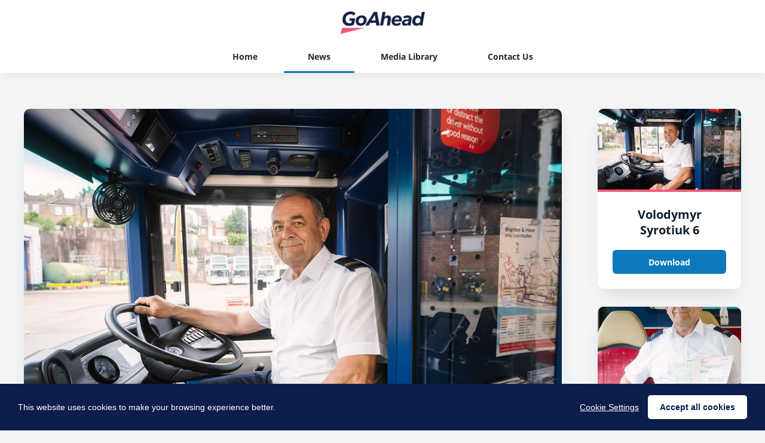

--- FILE ---
content_type: text/html; charset=utf-8
request_url: https://newsroom.go-ahead.com/news/from-kyiv-to-brighton-ukrainian-evacuee-drives-buses-for-go-ahead
body_size: 7721
content:

<!DOCTYPE html>
<!--
  Powered by Onclusive; providing powerful, fun to use software for communication professionals. www.onclusive.com
-->
<html class="has-js" lang="en-GB">
<head>
  <meta http-equiv="content-type" content="text/html; charset=UTF-8">
  <meta http-equiv="content-language" content="en-GB">
  <meta name="twitter:dnt" content="on">
  <title>From Kyiv to Brighton: Ukrainian evacuee drives buses for Go-Ahead | Go Ahead News</title>
  <link rel="dns-prefetch" href="//cdn.prgloo.com" />
  <meta name="viewport" content="width=device-width, initial-scale=1.0">
  <meta name="application-name" content="Go Ahead">
  <meta name="description" content="&#10;Former HGV driver is first to complete training under scheme to recruit Ukrainian refugees as bus drivers&#10;Initiative to hire Ukrainians has been developed in partnership with the Department for Work and Pensions&#10;" />
  <meta name="keywords" content="" />
  <meta name="robots" content="index, follow" />
  <meta name="copyright" content="2026 - Go Ahead" />
  <meta name="generated" content="2026-01-21 02:35:15Z" />
  <meta name="version" content="3.4.2061.0" />

  <link type="application/rss+xml" rel="alternate" title="News from Go Ahead" href="/feed/rss" />
  <link href="/Content/Gloo/css?v=xCYbTIayGn9uoCj-zzWO2OXQMdUg8UxWGHOyar-hhy01" rel="stylesheet"/>

  <link rel="shortcut icon" href="https://cdn.prgloo.com/web/GoAhead/goahead_favicon.png">
  <link rel="canonical" href="https://newsroom.go-ahead.com/news/from-kyiv-to-brighton-ukrainian-evacuee-drives-buses-for-go-ahead" />
  <meta property="og:site_name" content="Go Ahead News" />
  <meta property="og:title" content="From Kyiv to Brighton: Ukrainian evacuee drives buses for Go-Ahead | Go Ahead News" />
  <meta property="og:description" content="&#10;Former HGV driver is first to complete training under scheme to recruit Ukrainian refugees as bus drivers&#10;Initiative to hire Ukrainians has been developed in partnership with the Department for Work and Pensions&#10;" />
  <meta property="og:url" content="https://newsroom.go-ahead.com/news/from-kyiv-to-brighton-ukrainian-evacuee-drives-buses-for-go-ahead" />
  <meta property="og:image" content="https://cdn.prgloo.com/media/844cef9a1b0543d68c3b40d70d99b64e.jpg?width=968&amp;height=1452" />
  <meta property="og:type" content="website" />
  <meta name="twitter:card" content="summary" />
  <meta name="twitter:title" content="From Kyiv to Brighton: Ukrainian evacuee drives buses for Go-Ahead | Go Ahead News" />
  <meta name="twitter:description" content="&#10;Former HGV driver is first to complete training under scheme to recruit Ukrainian refugees as bus drivers&#10;Initiative to hire Ukrainians has been developed in partnership with the Department for Work and Pensions&#10;" />
  <meta name="twitter:url" content="https://gloo.to/6gFk" />
  <meta name="twitter:image" content="https://cdn.prgloo.com/media/844cef9a1b0543d68c3b40d70d99b64e.jpg?width=968&amp;height=1452" />
  <style type="text/css">
    :root{--link-colour:#0e78be;--link-hover-colour:#ff597a;--quote-accent-colour:#0e78be;--button-bg:#0e78be;--button-hover-bg:#0d1e4c;--thumbnail-accent-colour:#ff597a;--nav-accent-colour:#0e78be;--header-logo-height:50px}:root{--focus-colour:#0e78be;--card-title-hover-colour:#ff597a}.footer__logo-image{max-height:40px}.social-widgets .card,.card.gloo-twitter-feed,.card.gloo-bluesky-feed,.card.gloo-facebook-feed{border-radius:12px}@media (min-width:960px){.header-container{padding-top:10px}}#cconsent-bar button:hover{text-decoration:underline !important}#cconsent-bar button:focus,#cconsent-bar button:focus-visible{outline:1px solid #fff !important;outline-offset:1px}#cconsent-bar a:focus,#cconsent-bar a:focus-visible{outline:1px solid #fff !important;outline-offset:1px}
  </style>

</head>
<body class="pg-news">
  <div class="frame">

    <div class="header-container">
      <a class="skip-link" href='#body-content'>Skip to content</a>
      <div class="header-wrapper">
        <header class="header" role="banner">
          <div class="header-inner-wrapper">
<div class="header__logo">
  <a class="header__logo-link" href="https://www.go-ahead.com/media">
    <img class="header__logo-image" src="https://cdn.prgloo.com/web/GoAhead/GoAheadLogoNew.png" alt="Go Ahead">
  </a>
</div>
          </div>
          <button class="menu-btn" aria-label="Navigation Menu" aria-haspopup="true" aria-expanded="false">
            <span></span>
          </button>
        </header>



        <nav class="navbar" role="navigation">
          <div class="header-inner-wrapper">
<div class="navigation">
  <ul class="navigation__list">
        <li class="navigation__item ">
          <a class="navigation__link" href="/" >
            <span class="navigation__text">
              Home
            </span>
          </a>
        </li>
        <li class="navigation__item selected">
          <a class="navigation__link" href="/news" aria-current=page>
            <span class="navigation__text">
              News
            </span>
          </a>
        </li>
        <li class="navigation__item ">
          <a class="navigation__link" href="/resources" >
            <span class="navigation__text">
              Media Library
            </span>
          </a>
        </li>
        <li class="navigation__item ">
          <a class="navigation__link" href="/contact" >
            <span class="navigation__text">
              Contact Us
            </span>
          </a>
        </li>

  </ul>
</div>
          </div>
        </nav>
      </div>
    </div>

    <main id="body-content" class="main-content" role="main" aria-label="From Kyiv to Brighton: Ukrainian evacuee drives buses for Go-Ahead | Go Ahead News page main content area">
      

<div class="wrapper wrapper--content wrapper--article">

  <!--  <div class="c-width-large-3-4">-->
  <article class="article" role="region" aria-label="From Kyiv to Brighton: Ukrainian evacuee drives buses for Go-Ahead content">

    <section class="card story">
          <figure class="story__hero">
            <img class="story__hero-image" src="https://cdn.prgloo.com/media/844cef9a1b0543d68c3b40d70d99b64e.jpg?width=968&amp;height=1452" alt="A bus driver behind the wheel of a bus in Brighton" />
          </figure>


    <div class="card__body card__body--story">

    <time class="story__date" datetime="2023-08-25">25 Aug 2023</time>


      <h1 class="story__title">From Kyiv to Brighton: Ukrainian evacuee drives buses for Go-Ahead</h1>



          <div class="story__summary">
            <ul>
<li>Former HGV driver is first to complete training under scheme to recruit Ukrainian refugees as bus drivers</li>
<li>Initiative to hire Ukrainians has been developed in partnership with the Department for Work and Pensions</li>
</ul>
          </div>


      <div class="story__body">
        <p>A Ukrainian evacuee has begun driving for Go-Ahead’s Brighton &amp; Hove Buses under a government-backed initiative to recruit people displaced by the war.</p>
<p>Volodymyr Syrotiuk worked in a warehouse and drove heavy goods vehicles near Kyiv before the conflict in his home country broke out in 2022. He has since settled in Brighton and has joined the team at Brighton &amp; Hove Buses.</p>
<p>Go-Ahead began taking steps to hire Ukrainians in November last year, when Brighton &amp; Hove and Metrobus invited refugees to an open day in partnership with the Department for Work and Pensions.</p>
<p>Ukrainians receive immediate settled status in Britain and have the right to work straight away. The Government has eased the process of exchanging their Ukrainian driving licenses for British ones, and Go-Ahead has introduced a new company policy and a special training programme to support refugees back into work.</p>
<p>Originally from Ukraine, Volodymyr has faced challenges of displacement and cultural adjustment since moving to the UK but has shown remarkable resilience since joined the team at Brighton &amp; Hove Buses.<br><br>Ed Wills, Managing Director of Brighton and Hove Buses, said:</p>
<blockquote>
<p>"We’re extremely happy to welcome Volodymyr to the team. As a company we can offer jobs to people from Ukraine who are looking to rebuild a more peaceful life. I hope this is the first of many to come, and that we continue to be able to help more refugees like Volodymyr find work and security in the UK.”</p>
</blockquote>
<p>Volodymyr said:</p>
<blockquote>
<p>“I like it here in the UK, I have my family here and see them quite a lot, I have a daughter that finished university this summer as an architect, it’s made settling into the country easier. I’d encourage my friends from Ukraine to come here, and to seriously consider being a bus driver like me. I get to be in a position where I’m responsible for 80 people for every journey and it’s satisfying.”</p>
</blockquote>
<p>Eloise Cornish, Employer Advisor Lead at Brighton and Hove Jobcentre said:</p>
<blockquote>
<p>“We’re thrilled to hear about Volodymyr’s job start with Brighton &amp; Hove Buses. We met Volodymyr at a Jobs Fair and his positive attitude shone through. We helped Volodymyr to access the Flexible Support Fund for help with the costs of converting his Ukrainian driving license to a British license. At the Jobcentre, we’re all about making a difference and removing barriers to work. By partnering with local businesses like Brighton &amp; Hove buses, we’re able to build a stronger workforce and make a difference in our community.”</p>
</blockquote>
      </div>

    </div>
    </section>


<section class="card">
  <div class="card__body card__body--large">
    <h2 class="sub-header">Contact Information</h2>
  <div class="contact-card">
    <h3 class="contact-card__title">Go-Ahead Communications</h3>
    
    
    
    
    <p class="contact-card__text">
      <a href="mailto:communications@go-ahead.com">communications@go-ahead.com</a>
    </p>
    
  </div>
  </div>
</section>        <section class="card">
          <div class="card__body card__body--large">
            <h2 class="sub-header">Notes to editors</h2>
            <div>
              <p>For further information:</p>
<p>Andrew Clark<br>The Go-Ahead Group<br><a href="mailto:andrew.clark@go-ahead.com">andrew.clark@go-ahead.com</a><br>07932 677184</p>
<p>Anupa Devi<br>The Go-Ahead Group<br><a href="mailto:anupa.devi@go-ahead.com">anupa.devi@go-ahead.com</a><br>07773 688485</p>
            </div>
          </div>
        </section>

  </article>

      <aside class="grid grid--resources" role="region" aria-label="From Kyiv to Brighton: Ukrainian evacuee drives buses for Go-Ahead attachments">
            <div class="card">
      <div class="card__thumbnail">
        <img class="card__thumbnail-image" src="https://cdn.prgloo.com/media/844cef9a1b0543d68c3b40d70d99b64e.jpg?width=442&height=663" alt="A bus driver behind the wheel of a bus in Brighton">
      </div>
      <div class="card__body">
        <h2 class="card__title card__title--center">
          <a class="card__link" href="/resources/jpz-6442-xl">Volodymyr Syrotiuk 6</a>
        </h2>
        <div class="card__toolbar">
            <button class="card__action button resource-link" data-href="https://cdn.prgloo.com/media/download/844cef9a1b0543d68c3b40d70d99b64e" aria-label="Download JPZ_6442-XL.jpg">Download</button>
        </div>
      </div>
    </div>
    <div class="card">
      <div class="card__thumbnail">
        <img class="card__thumbnail-image" src="https://cdn.prgloo.com/media/77447d6e77824467a4ac09d058cba4fb.jpg?width=442&height=663" alt="A driver displays his licence to drive buses">
      </div>
      <div class="card__body">
        <h2 class="card__title card__title--center">
          <a class="card__link" href="/resources/jpz-6756-xl">Volodymyr Syrotiuk 1</a>
        </h2>
        <div class="card__toolbar">
            <button class="card__action button resource-link" data-href="https://cdn.prgloo.com/media/download/77447d6e77824467a4ac09d058cba4fb" aria-label="Download JPZ_6756-XL.jpg">Download</button>
        </div>
      </div>
    </div>
    <div class="card">
      <div class="card__thumbnail">
        <img class="card__thumbnail-image" src="https://cdn.prgloo.com/media/a92ccb56991d4b748ae455ac312d9eac.jpg?width=442&height=663" alt="A bus driver smiles at the camera on the stairs of a double-decker bus">
      </div>
      <div class="card__body">
        <h2 class="card__title card__title--center">
          <a class="card__link" href="/resources/jpz-6706-xl">Volodymyr Syrotiuk 2</a>
        </h2>
        <div class="card__toolbar">
            <button class="card__action button resource-link" data-href="https://cdn.prgloo.com/media/download/a92ccb56991d4b748ae455ac312d9eac" aria-label="Download JPZ_6706-XL.jpg">Download</button>
        </div>
      </div>
    </div>
    <div class="card">
      <div class="card__thumbnail">
        <img class="card__thumbnail-image" src="https://cdn.prgloo.com/media/b2a191463d3c47cd8c2827bec0c3dcc6.jpg?width=442&height=663" alt="A bus driver leans out of the window of a bus in Brighton">
      </div>
      <div class="card__body">
        <h2 class="card__title card__title--center">
          <a class="card__link" href="/resources/jpz-6649-xl">Volodymyr Syrotiuk 3</a>
        </h2>
        <div class="card__toolbar">
            <button class="card__action button resource-link" data-href="https://cdn.prgloo.com/media/download/b2a191463d3c47cd8c2827bec0c3dcc6" aria-label="Download JPZ_6649-XL.jpg">Download</button>
        </div>
      </div>
    </div>
    <div class="card">
      <div class="card__thumbnail">
        <img class="card__thumbnail-image" src="https://cdn.prgloo.com/media/77bb2b7b606249c88ae487653aeaa1c8.jpg?width=442&height=663" alt="A bus driver behind the wheel of a bus in Brighton">
      </div>
      <div class="card__body">
        <h2 class="card__title card__title--center">
          <a class="card__link" href="/resources/jpz-6569-xl">Volodymyr Syrotiuk 4</a>
        </h2>
        <div class="card__toolbar">
            <button class="card__action button resource-link" data-href="https://cdn.prgloo.com/media/download/77bb2b7b606249c88ae487653aeaa1c8" aria-label="Download JPZ_6569-XL.jpg">Download</button>
        </div>
      </div>
    </div>
    <div class="card">
      <div class="card__thumbnail">
        <img class="card__thumbnail-image" src="https://cdn.prgloo.com/media/91682601025a4d4a89a7be946fbd9370.jpg?width=442&height=663" alt="A bus driver behind the wheel of a bus in Brighton">
      </div>
      <div class="card__body">
        <h2 class="card__title card__title--center">
          <a class="card__link" href="/resources/jpz-6480-xl">Volodymyr Syrotiuk 5</a>
        </h2>
        <div class="card__toolbar">
            <button class="card__action button resource-link" data-href="https://cdn.prgloo.com/media/download/91682601025a4d4a89a7be946fbd9370" aria-label="Download JPZ_6480-XL.jpg">Download</button>
        </div>
      </div>
    </div>

      </aside>

</div>


    </main>

    <footer class="footer" role="contentinfo">
      <div class="wrapper">
        <div class="footer__grid footer__grid--v">



  <div class="widget-container">
    <div class="footer__logo">
      <a class="footer__logo-link" href="https://www.go-ahead.com/" target="_blank" title="Go Ahead Logo">
        <img class="footer__logo-image" src="https://cdn.prgloo.com/web/GoAhead/GoAheadLogoNew.png" alt="Go Ahead Logo" />
      </a>
    </div>
          <div class="links-container">


<div class="widget-link">
  <a href="https://www.go-ahead.com/accessibility" target="_blank" rel="noopener noreferrer" title="Accessibility">Accessibility</a>
</div>

<div class="widget-link">
  <a href="https://www.go-ahead.com/privacy-policy" target="_blank" rel="noopener noreferrer" title="Privacy Policy">Privacy Policy</a>
</div>      </div>
  </div>

  <div class="footer__social social-links">
    <ul class="social-links__list">

  <li class="social-links__item email">
    <a class="social-links__link" href="/communications@go-ahead.com" target="gloo" title="Email" aria-label="Email">
      <span class="social-links__icon icon-email"></span>
      <span class="social-links__title">Email</span>
    </a>
  </li>
  <li class="social-links__item twitter">
    <a class="social-links__link" href="https://x.com/TheGoAheadGroup" target="gloo" title="Twitter" aria-label="Twitter">
      <span class="social-links__icon icon-twitter"></span>
      <span class="social-links__title">Twitter</span>
    </a>
  </li>
  <li class="social-links__item linkedin">
    <a class="social-links__link" href="https://www.linkedin.com/company/goaheadgroup/" target="gloo" title="LinkedIn" aria-label="LinkedIn">
      <span class="social-links__icon icon-linkedin"></span>
      <span class="social-links__title">LinkedIn</span>
    </a>
  </li>
    </ul>
  </div>


          <div class="footer__meta">
                <p class="footer__cookiesettings"><a class="ccb__edit" href="#cc_target">Cookie Settings</a></p>

            <p class="footer__copyright">&copy; 2026 Go Ahead</p>
            <p class="footer__gloo">Powered by <a href="https://onclusive.com/what-we-do/pr-comms-tools/">Onclusive PR Manager™</a></p>
          </div>

        </div>
      </div>
    </footer>


<div id="cookie-consent-options"
     data-config='{"Locale":"en-GB","Translations":{"CookieAnalyticsDescription":"Analytical cookies help us to improve our website by collecting and reporting information on how you use the site including popular pages.","CookieAnalyticsService":"Google Analytics","CookieAnalyticsTitle":"Analytics Cookies","CookieBarAcceptAll":"Accept all cookies","CookieBarMessage":"This website uses cookies to make your browsing experience better.","CookieBarSettings":"Cookie Settings","CookieDisable":"Off","CookieEnable":"On","CookieLearnMore":"Cookie and privacy policy","CookieModalAcceptAll":"Accept all cookies and close","CookieModalAffected":"Affected solutions:","CookieModalSave":"Save current settings","CookieModalText":"Cookies are small text files which help websites to remember your preferences, keep track of the pages you browse and generally customise your experience of the site. They are created when you visit a site and are either stored on your computer to be activated when you visit that site again (persistent) or are deleted when you leave (temporary). They don\u0027t normally contain information which can personally identify you: they simply contain the URL of the website, the duration \u0026 scope of the cookie and a random number. Please see below for the cookies used on this site and use the tools to switch them on or off.","CookieModalTitle":"Cookie settings","CookieNecessaryDescription":"Some of our cookies are essential and parts of the site won\u0027t work without them. This includes recording your cookie storage preferences.","CookieNecessaryTitle":"Strictly Necessary Cookies","CookieSharingDescription":"These are cookies set by \"AddThis\", the service which allows you to share content on social media and other channels.","CookieSharingTitle":"Sharing Service Cookies","CookieSocialDescription":"These cookies are set by Facebook, X, or BlueSky, and without them, you will not be able to see our company feeds on the home page.","CookieSocialTitle":"Social Media Cookies","DraftDate":"DRAFT CONTENT - Publish Date TBC","EmbargoAccessCode":"Access code","EmbargoButton":"Continue","EmbargoErrorMessage":"The access code you provided was not correct, please try again.","EmbargoMessage":"Please enter the access code from your email to view the content.","EmbargoNotice":"EMBARGOED UNTIL: %1","EmbargoTitle":"This content is under Embargo","Error404Heading":"The page you requested could not be found (Error 404)","Error404Message1Template":"We\u0027re sorry, the page you requested could not be found. The link may be out of date (we sometimes archive old content) or simply badly formed. Either way, we don\u0027t want you to leave empty handed.","Error404Message2Template":"Please visit our %1 to search for press releases or contact us to find the information you need.","Error404MessageRss":"If you\u0027re looking for our RSS feed, try here:","Error404Title":"Not found","Error500Heading":"The page you requested could not be displayed (Error 500)","Error500Title":"Server error","Error503Title":"Service temporarily unavailable","HomePage":"home page","PagingFirst":"First","PagingLast":"Last","PagingNext":"Next","PagingPrevious":"Previous","PRglooLogo":"Onclusive logo","PRglooPoweredBy":"Powered by Onclusive PR Manager","ResourceDownload":"Download","ResourceRootFolder":"Root folder","ResourceViewFolder":"View folder","ResourceViewLink":"Open Link","SearchButton":"Go","SearchPlaceholder":"Search by keyword","SearchResultMultiPage":", showing page %1 of %2","SearchResultPlural":"%1 items found","SearchResultSingular":"%1 item found","ShareByEmail":"Share by email","ShareLabelText":"Share","ShareOnBluesky":"Share on Bluesky","ShareOnFacebook":"Share on Facebook","ShareOnWhatsapp":"Share on WhatsApp","ShareOnX":"Share on X","TitleContactInformation":"Contact Information","TitleDownloads":"Downloads","TitleNotesToEditors":"Notes to editors","UnsubscribeButton":"Yes, please unsubscribe me","UnsubscribeComplete":"We\u0027re sorry to see you go, please get in touch with us if you change your mind.","UnsubscribeEmailAddress":"Email address","UnsubscribeHeadingConfirm":"Are you sure you want to unsubscribe?","UnsubscribeHeadingNotFound":"Email address %1 not found","UnsubscribeHeadingSuccess":"%1 has now been unsubscribed","UnsubscribeLink":"Unsubscribe","UnsubscribeMessage":"If you\u0027d rather not receive these emails, please use the following unsubscribe link:","UnsubscribeNotFound":"Sorry, we are unable to unsubscribe you because we could not find you in our database."},"PolicyUrl":"https://www.go-ahead.com/privacy-policy","Theme":{"BarColor":"#0d1e4c","BarTextColor":"#fff","BarMainButtonColor":"#fff","BarMainButtonTextColor":"#0d1e4c"},"Sharing":false,"Social":false,"SharingWidgetNames":"","SocialWidgetNames":""}'>
</div>


<script src="/Content/Gloo/cookies?v=G1xq5nUnisSGMbaYmQ7jB1IjpsJVjZTKumhm8a4sSho1"></script>



    <script src="/Content/Gloo/js?v=RTaX7IhWbZ9XPdXRJqQ_23B3m_E48EzAriBRb92k35w1"></script>

    <script src="/Content/Shared/slick.min.js"></script>

      <script async src="https://platform.twitter.com/widgets.js" charset="utf-8"></script>

  </div>
</body>
</html>